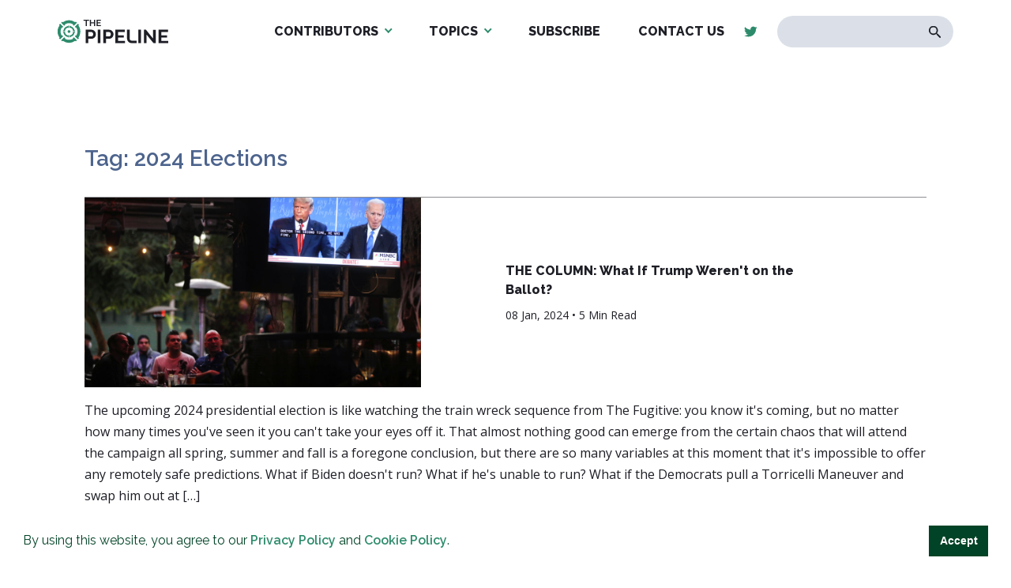

--- FILE ---
content_type: text/html; charset=UTF-8
request_url: https://the-pipeline.org/tag/2024-elections/
body_size: 7013
content:
<!DOCTYPE html>
<html dir="ltr" lang="en-US" prefix="og: https://ogp.me/ns#" >
<head>
<meta charset="UTF-8">
<meta name="viewport" content="width=device-width, initial-scale=1.0">
<!-- WP_HEAD() START -->
<title>2024 elections | The Pipeline</title>
<link rel="preload" as="style" href="https://fonts.googleapis.com/css?family=Open+Sans:100,200,300,400,500,600,700,800,900|Source+Sans+Pro:100,200,300,400,500,600,700,800,900" >
<link rel="stylesheet" href="https://fonts.googleapis.com/css?family=Open+Sans:100,200,300,400,500,600,700,800,900|Source+Sans+Pro:100,200,300,400,500,600,700,800,900">

		<!-- All in One SEO 4.6.6 - aioseo.com -->
		<meta name="robots" content="max-image-preview:large" />
		<meta name="google-site-verification" content="A7F04y_9dbINGahP80EyXXUwwZoBZVpV0C1PTzdnumg" />
		<link rel="canonical" href="https://the-pipeline.org/tag/2024-elections/" />
		<meta name="generator" content="All in One SEO (AIOSEO) 4.6.6" />
		<meta name="google" content="nositelinkssearchbox" />
		<script type="application/ld+json" class="aioseo-schema">
			{"@context":"https:\/\/schema.org","@graph":[{"@type":"BreadcrumbList","@id":"https:\/\/the-pipeline.org\/tag\/2024-elections\/#breadcrumblist","itemListElement":[{"@type":"ListItem","@id":"https:\/\/the-pipeline.org\/#listItem","position":1,"name":"Home","item":"https:\/\/the-pipeline.org\/","nextItem":"https:\/\/the-pipeline.org\/tag\/2024-elections\/#listItem"},{"@type":"ListItem","@id":"https:\/\/the-pipeline.org\/tag\/2024-elections\/#listItem","position":2,"name":"2024 elections","previousItem":"https:\/\/the-pipeline.org\/#listItem"}]},{"@type":"CollectionPage","@id":"https:\/\/the-pipeline.org\/tag\/2024-elections\/#collectionpage","url":"https:\/\/the-pipeline.org\/tag\/2024-elections\/","name":"2024 elections | The Pipeline","inLanguage":"en-US","isPartOf":{"@id":"https:\/\/the-pipeline.org\/#website"},"breadcrumb":{"@id":"https:\/\/the-pipeline.org\/tag\/2024-elections\/#breadcrumblist"}},{"@type":"Organization","@id":"https:\/\/the-pipeline.org\/#organization","name":"The Pipeline","description":"Exposing the Environmentalist Movement","url":"https:\/\/the-pipeline.org\/","logo":{"@type":"ImageObject","url":"https:\/\/the-pipeline.org\/wp-content\/uploads\/2019\/05\/logo-dark.svg","@id":"https:\/\/the-pipeline.org\/tag\/2024-elections\/#organizationLogo","width":231,"height":50},"image":{"@id":"https:\/\/the-pipeline.org\/tag\/2024-elections\/#organizationLogo"}},{"@type":"WebSite","@id":"https:\/\/the-pipeline.org\/#website","url":"https:\/\/the-pipeline.org\/","name":"The Pipeline","description":"Exposing the Environmentalist Movement","inLanguage":"en-US","publisher":{"@id":"https:\/\/the-pipeline.org\/#organization"}}]}
		</script>
		<!-- All in One SEO -->

<link rel="alternate" type="application/rss+xml" title="The Pipeline &raquo; 2024 elections Tag Feed" href="https://the-pipeline.org/tag/2024-elections/feed/" />
<link rel='stylesheet' id='wp-block-library-css' href='https://the-pipeline.org/wp-includes/css/dist/block-library/style.min.css?ver=6.5.5' type='text/css' media='all' />
<style id='safe-svg-svg-icon-style-inline-css' type='text/css'>
.safe-svg-cover{text-align:center}.safe-svg-cover .safe-svg-inside{display:inline-block;max-width:100%}.safe-svg-cover svg{height:100%;max-height:100%;max-width:100%;width:100%}

</style>
<link rel='stylesheet' id='awsm-ead-public-css' href='https://the-pipeline.org/wp-content/plugins/embed-any-document/css/embed-public.min.css?ver=2.7.4' type='text/css' media='all' />
<link rel='stylesheet' id='mpp_gutenberg-css' href='https://the-pipeline.org/wp-content/plugins/metronet-profile-picture/dist/blocks.style.build.css?ver=2.6.2' type='text/css' media='all' />
<style id='classic-theme-styles-inline-css' type='text/css'>
/*! This file is auto-generated */
.wp-block-button__link{color:#fff;background-color:#32373c;border-radius:9999px;box-shadow:none;text-decoration:none;padding:calc(.667em + 2px) calc(1.333em + 2px);font-size:1.125em}.wp-block-file__button{background:#32373c;color:#fff;text-decoration:none}
</style>
<style id='global-styles-inline-css' type='text/css'>
body{--wp--preset--color--black: #000000;--wp--preset--color--cyan-bluish-gray: #abb8c3;--wp--preset--color--white: #ffffff;--wp--preset--color--pale-pink: #f78da7;--wp--preset--color--vivid-red: #cf2e2e;--wp--preset--color--luminous-vivid-orange: #ff6900;--wp--preset--color--luminous-vivid-amber: #fcb900;--wp--preset--color--light-green-cyan: #7bdcb5;--wp--preset--color--vivid-green-cyan: #00d084;--wp--preset--color--pale-cyan-blue: #8ed1fc;--wp--preset--color--vivid-cyan-blue: #0693e3;--wp--preset--color--vivid-purple: #9b51e0;--wp--preset--gradient--vivid-cyan-blue-to-vivid-purple: linear-gradient(135deg,rgba(6,147,227,1) 0%,rgb(155,81,224) 100%);--wp--preset--gradient--light-green-cyan-to-vivid-green-cyan: linear-gradient(135deg,rgb(122,220,180) 0%,rgb(0,208,130) 100%);--wp--preset--gradient--luminous-vivid-amber-to-luminous-vivid-orange: linear-gradient(135deg,rgba(252,185,0,1) 0%,rgba(255,105,0,1) 100%);--wp--preset--gradient--luminous-vivid-orange-to-vivid-red: linear-gradient(135deg,rgba(255,105,0,1) 0%,rgb(207,46,46) 100%);--wp--preset--gradient--very-light-gray-to-cyan-bluish-gray: linear-gradient(135deg,rgb(238,238,238) 0%,rgb(169,184,195) 100%);--wp--preset--gradient--cool-to-warm-spectrum: linear-gradient(135deg,rgb(74,234,220) 0%,rgb(151,120,209) 20%,rgb(207,42,186) 40%,rgb(238,44,130) 60%,rgb(251,105,98) 80%,rgb(254,248,76) 100%);--wp--preset--gradient--blush-light-purple: linear-gradient(135deg,rgb(255,206,236) 0%,rgb(152,150,240) 100%);--wp--preset--gradient--blush-bordeaux: linear-gradient(135deg,rgb(254,205,165) 0%,rgb(254,45,45) 50%,rgb(107,0,62) 100%);--wp--preset--gradient--luminous-dusk: linear-gradient(135deg,rgb(255,203,112) 0%,rgb(199,81,192) 50%,rgb(65,88,208) 100%);--wp--preset--gradient--pale-ocean: linear-gradient(135deg,rgb(255,245,203) 0%,rgb(182,227,212) 50%,rgb(51,167,181) 100%);--wp--preset--gradient--electric-grass: linear-gradient(135deg,rgb(202,248,128) 0%,rgb(113,206,126) 100%);--wp--preset--gradient--midnight: linear-gradient(135deg,rgb(2,3,129) 0%,rgb(40,116,252) 100%);--wp--preset--font-size--small: 13px;--wp--preset--font-size--medium: 20px;--wp--preset--font-size--large: 36px;--wp--preset--font-size--x-large: 42px;--wp--preset--spacing--20: 0.44rem;--wp--preset--spacing--30: 0.67rem;--wp--preset--spacing--40: 1rem;--wp--preset--spacing--50: 1.5rem;--wp--preset--spacing--60: 2.25rem;--wp--preset--spacing--70: 3.38rem;--wp--preset--spacing--80: 5.06rem;--wp--preset--shadow--natural: 6px 6px 9px rgba(0, 0, 0, 0.2);--wp--preset--shadow--deep: 12px 12px 50px rgba(0, 0, 0, 0.4);--wp--preset--shadow--sharp: 6px 6px 0px rgba(0, 0, 0, 0.2);--wp--preset--shadow--outlined: 6px 6px 0px -3px rgba(255, 255, 255, 1), 6px 6px rgba(0, 0, 0, 1);--wp--preset--shadow--crisp: 6px 6px 0px rgba(0, 0, 0, 1);}:where(.is-layout-flex){gap: 0.5em;}:where(.is-layout-grid){gap: 0.5em;}body .is-layout-flex{display: flex;}body .is-layout-flex{flex-wrap: wrap;align-items: center;}body .is-layout-flex > *{margin: 0;}body .is-layout-grid{display: grid;}body .is-layout-grid > *{margin: 0;}:where(.wp-block-columns.is-layout-flex){gap: 2em;}:where(.wp-block-columns.is-layout-grid){gap: 2em;}:where(.wp-block-post-template.is-layout-flex){gap: 1.25em;}:where(.wp-block-post-template.is-layout-grid){gap: 1.25em;}.has-black-color{color: var(--wp--preset--color--black) !important;}.has-cyan-bluish-gray-color{color: var(--wp--preset--color--cyan-bluish-gray) !important;}.has-white-color{color: var(--wp--preset--color--white) !important;}.has-pale-pink-color{color: var(--wp--preset--color--pale-pink) !important;}.has-vivid-red-color{color: var(--wp--preset--color--vivid-red) !important;}.has-luminous-vivid-orange-color{color: var(--wp--preset--color--luminous-vivid-orange) !important;}.has-luminous-vivid-amber-color{color: var(--wp--preset--color--luminous-vivid-amber) !important;}.has-light-green-cyan-color{color: var(--wp--preset--color--light-green-cyan) !important;}.has-vivid-green-cyan-color{color: var(--wp--preset--color--vivid-green-cyan) !important;}.has-pale-cyan-blue-color{color: var(--wp--preset--color--pale-cyan-blue) !important;}.has-vivid-cyan-blue-color{color: var(--wp--preset--color--vivid-cyan-blue) !important;}.has-vivid-purple-color{color: var(--wp--preset--color--vivid-purple) !important;}.has-black-background-color{background-color: var(--wp--preset--color--black) !important;}.has-cyan-bluish-gray-background-color{background-color: var(--wp--preset--color--cyan-bluish-gray) !important;}.has-white-background-color{background-color: var(--wp--preset--color--white) !important;}.has-pale-pink-background-color{background-color: var(--wp--preset--color--pale-pink) !important;}.has-vivid-red-background-color{background-color: var(--wp--preset--color--vivid-red) !important;}.has-luminous-vivid-orange-background-color{background-color: var(--wp--preset--color--luminous-vivid-orange) !important;}.has-luminous-vivid-amber-background-color{background-color: var(--wp--preset--color--luminous-vivid-amber) !important;}.has-light-green-cyan-background-color{background-color: var(--wp--preset--color--light-green-cyan) !important;}.has-vivid-green-cyan-background-color{background-color: var(--wp--preset--color--vivid-green-cyan) !important;}.has-pale-cyan-blue-background-color{background-color: var(--wp--preset--color--pale-cyan-blue) !important;}.has-vivid-cyan-blue-background-color{background-color: var(--wp--preset--color--vivid-cyan-blue) !important;}.has-vivid-purple-background-color{background-color: var(--wp--preset--color--vivid-purple) !important;}.has-black-border-color{border-color: var(--wp--preset--color--black) !important;}.has-cyan-bluish-gray-border-color{border-color: var(--wp--preset--color--cyan-bluish-gray) !important;}.has-white-border-color{border-color: var(--wp--preset--color--white) !important;}.has-pale-pink-border-color{border-color: var(--wp--preset--color--pale-pink) !important;}.has-vivid-red-border-color{border-color: var(--wp--preset--color--vivid-red) !important;}.has-luminous-vivid-orange-border-color{border-color: var(--wp--preset--color--luminous-vivid-orange) !important;}.has-luminous-vivid-amber-border-color{border-color: var(--wp--preset--color--luminous-vivid-amber) !important;}.has-light-green-cyan-border-color{border-color: var(--wp--preset--color--light-green-cyan) !important;}.has-vivid-green-cyan-border-color{border-color: var(--wp--preset--color--vivid-green-cyan) !important;}.has-pale-cyan-blue-border-color{border-color: var(--wp--preset--color--pale-cyan-blue) !important;}.has-vivid-cyan-blue-border-color{border-color: var(--wp--preset--color--vivid-cyan-blue) !important;}.has-vivid-purple-border-color{border-color: var(--wp--preset--color--vivid-purple) !important;}.has-vivid-cyan-blue-to-vivid-purple-gradient-background{background: var(--wp--preset--gradient--vivid-cyan-blue-to-vivid-purple) !important;}.has-light-green-cyan-to-vivid-green-cyan-gradient-background{background: var(--wp--preset--gradient--light-green-cyan-to-vivid-green-cyan) !important;}.has-luminous-vivid-amber-to-luminous-vivid-orange-gradient-background{background: var(--wp--preset--gradient--luminous-vivid-amber-to-luminous-vivid-orange) !important;}.has-luminous-vivid-orange-to-vivid-red-gradient-background{background: var(--wp--preset--gradient--luminous-vivid-orange-to-vivid-red) !important;}.has-very-light-gray-to-cyan-bluish-gray-gradient-background{background: var(--wp--preset--gradient--very-light-gray-to-cyan-bluish-gray) !important;}.has-cool-to-warm-spectrum-gradient-background{background: var(--wp--preset--gradient--cool-to-warm-spectrum) !important;}.has-blush-light-purple-gradient-background{background: var(--wp--preset--gradient--blush-light-purple) !important;}.has-blush-bordeaux-gradient-background{background: var(--wp--preset--gradient--blush-bordeaux) !important;}.has-luminous-dusk-gradient-background{background: var(--wp--preset--gradient--luminous-dusk) !important;}.has-pale-ocean-gradient-background{background: var(--wp--preset--gradient--pale-ocean) !important;}.has-electric-grass-gradient-background{background: var(--wp--preset--gradient--electric-grass) !important;}.has-midnight-gradient-background{background: var(--wp--preset--gradient--midnight) !important;}.has-small-font-size{font-size: var(--wp--preset--font-size--small) !important;}.has-medium-font-size{font-size: var(--wp--preset--font-size--medium) !important;}.has-large-font-size{font-size: var(--wp--preset--font-size--large) !important;}.has-x-large-font-size{font-size: var(--wp--preset--font-size--x-large) !important;}
.wp-block-navigation a:where(:not(.wp-element-button)){color: inherit;}
:where(.wp-block-post-template.is-layout-flex){gap: 1.25em;}:where(.wp-block-post-template.is-layout-grid){gap: 1.25em;}
:where(.wp-block-columns.is-layout-flex){gap: 2em;}:where(.wp-block-columns.is-layout-grid){gap: 2em;}
.wp-block-pullquote{font-size: 1.5em;line-height: 1.6;}
</style>
<link rel='stylesheet' id='oxygen-css' href='https://the-pipeline.org/wp-content/plugins/oxygen/component-framework/oxygen.css?ver=4.3' type='text/css' media='all' />
<link rel='stylesheet' id='main_css-css' href='https://the-pipeline.org/wp-content/plugins/nitrogen/assets/style.css?ver=1614884321' type='text/css' media='all' />
<link rel='stylesheet' id='lightgallery-css-css' href='https://the-pipeline.org/wp-content/plugins/nitrogen/assets/js/vendor/lightgallery/css/lightgallery.css?ver=6.5.5' type='text/css' media='all' />
<script type="text/javascript" src="https://the-pipeline.org/wp-includes/js/jquery/jquery.min.js?ver=3.7.1" id="jquery-core-js"></script>
<link rel="https://api.w.org/" href="https://the-pipeline.org/wp-json/" /><link rel="alternate" type="application/json" href="https://the-pipeline.org/wp-json/wp/v2/tags/1511" /><link rel="EditURI" type="application/rsd+xml" title="RSD" href="https://the-pipeline.org/xmlrpc.php?rsd" />
<meta name="generator" content="WordPress 6.5.5" />

<link rel="stylesheet" type="text/css" href="//cdnjs.cloudflare.com/ajax/libs/cookieconsent2/3.1.0/cookieconsent.min.css" />
<script src="//cdnjs.cloudflare.com/ajax/libs/cookieconsent2/3.1.0/cookieconsent.min.js"></script>
<script>
window.addEventListener("load", function(){
window.cookieconsent.initialise({
  "palette": {
    "popup": {
      "background": "#ffffff",
      "text": "#014326"
    },
    "button": {
      "background": "#014326",
      "text": "#ffffff",
    }
  },
  "showLink": false,
  "content": {
    "message": "By using this website, you agree to our <a href=\"/privacy-policy/\" target=\"_blank\">Privacy Policy</a> and <a href=\"/cookie-policy/\" target=\"_blank\">Cookie Policy</a>.",
          "dismiss": "Accept"
  }
})});
</script><meta name="cronrate" content=""/>
<!-- Global site tag (gtag.js) - Google Analytics -->
<script async src="https://www.googletagmanager.com/gtag/js?id=UA-143516808-1"></script>
<script>
  window.dataLayer = window.dataLayer || [];
  function gtag(){dataLayer.push(arguments);}
  gtag('js', new Date());

  gtag('config', 'UA-143516808-1');
</script><link rel="icon" href="https://the-pipeline.org/wp-content/uploads/2019/05/The-Pipeline-Favicon-web-500x500--48x48.png" sizes="32x32" />
<link rel="icon" href="https://the-pipeline.org/wp-content/uploads/2019/05/The-Pipeline-Favicon-web-500x500--300x300.png" sizes="192x192" />
<link rel="apple-touch-icon" href="https://the-pipeline.org/wp-content/uploads/2019/05/The-Pipeline-Favicon-web-500x500--300x300.png" />
<meta name="msapplication-TileImage" content="https://the-pipeline.org/wp-content/uploads/2019/05/The-Pipeline-Favicon-web-500x500--300x300.png" />
<link rel='stylesheet' id='oxygen-cache-10-css' href='//the-pipeline.org/wp-content/uploads/oxygen/css/10.css?cache=1684531600&#038;ver=6.5.5' type='text/css' media='all' />
<link rel='stylesheet' id='oxygen-cache-11-css' href='//the-pipeline.org/wp-content/uploads/oxygen/css/11.css?cache=1684531600&#038;ver=6.5.5' type='text/css' media='all' />
<link rel='stylesheet' id='oxygen-universal-styles-css' href='//the-pipeline.org/wp-content/uploads/oxygen/css/universal.css?cache=1687553150&#038;ver=6.5.5' type='text/css' media='all' />
<!-- END OF WP_HEAD() -->
</head>
<body class="archive tag tag-2024-elections tag-1511  wp-embed-responsive oxygen-body" >




						<header id="section-2-11" class=" ct-section" ><div class="ct-section-inner-wrap"><div id="new_columns-4-11" class="ct-new-columns" ><div id="div_block-5-11" class="ct-div-block" ><a id="link-9-11" class="ct-link" href="https://the-pipeline.org/home/" target="_self"  ><img  id="image-8-11" alt="" src="https://the-pipeline.org/wp-content/uploads/2019/05/logo-dark.svg" class="ct-image"/></a></div><div id="div_block-6-11" class="ct-div-block" ><nav id="_nav_menu-7-11" class="oxy-nav-menu oxy-nav-menu-dropdowns oxy-nav-menu-dropdown-arrow" ><div class='oxy-menu-toggle'><div class='oxy-nav-menu-hamburger-wrap'><div class='oxy-nav-menu-hamburger'><div class='oxy-nav-menu-hamburger-line'></div><div class='oxy-nav-menu-hamburger-line'></div><div class='oxy-nav-menu-hamburger-line'></div></div></div></div><div class="menu-main-menu-container"><ul id="menu-main-menu" class="oxy-nav-menu-list"><li id="menu-item-102" class="menu-item menu-item-type-post_type menu-item-object-page menu-item-has-children menu-item-102"><a href="https://the-pipeline.org/authors/">Contributors</a>
<ul class="sub-menu">
	<li id="menu-item-104" class="menu-item menu-item-type-custom menu-item-object-custom menu-item-104"><a href="/author/michael-walsh/">Michael Walsh</a></li>
	<li id="menu-item-103" class="menu-item menu-item-type-custom menu-item-object-custom menu-item-103"><a href="/author/johnosullivan/">John O'Sullivan</a></li>
	<li id="menu-item-1435" class="menu-item menu-item-type-custom menu-item-object-custom menu-item-1435"><a href="/author/fsullivan">Tom Finnerty</a></li>
	<li id="menu-item-3554" class="menu-item menu-item-type-custom menu-item-object-custom menu-item-3554"><a href="/author/alexander-scipio/">David Cavena</a></li>
	<li id="menu-item-5559" class="menu-item menu-item-type-custom menu-item-object-custom menu-item-5559"><a href="https://the-pipeline.org/author/jack-dunphy/">Jack Dunphy</a></li>
	<li id="menu-item-1545" class="menu-item menu-item-type-custom menu-item-object-custom menu-item-1545"><a href="/author/clarice-feldman/">Clarice Feldman</a></li>
	<li id="menu-item-9890" class="menu-item menu-item-type-custom menu-item-object-custom menu-item-9890"><a href="https://the-pipeline.org/author/richard-fernandez/">Richard Fernandez</a></li>
	<li id="menu-item-11959" class="menu-item menu-item-type-custom menu-item-object-custom menu-item-11959"><a href="https://the-pipeline.org/author/steven-hayward/">Steven F. Hayward</a></li>
	<li id="menu-item-1547" class="menu-item menu-item-type-custom menu-item-object-custom menu-item-1547"><a href="/author/jenny-kennedy/">Jenny Kennedy</a></li>
	<li id="menu-item-18808" class="menu-item menu-item-type-custom menu-item-object-custom menu-item-18808"><a href="https://the-pipeline.org/author/elizabeth-nickson/">Elizabeth Nickson</a></li>
	<li id="menu-item-1548" class="menu-item menu-item-type-custom menu-item-object-custom menu-item-1548"><a href="/author/joan-sammon/">Joan Sammon</a></li>
	<li id="menu-item-4348" class="menu-item menu-item-type-custom menu-item-object-custom menu-item-4348"><a href="https://the-pipeline.org/author/peter-smith/">Peter Smith</a></li>
	<li id="menu-item-24410" class="menu-item menu-item-type-custom menu-item-object-custom menu-item-24410"><a href="https://the-pipeline.org/author/buck-throckmorton/">Buck Throckmorton</a></li>
	<li id="menu-item-3268" class="menu-item menu-item-type-custom menu-item-object-custom menu-item-3268"><a href="/author/rich-trzupek/">Rich Trzupek</a></li>
</ul>
</li>
<li id="menu-item-20441" class="menu-item menu-item-type-custom menu-item-object-custom menu-item-has-children menu-item-20441"><a href="#">Topics</a>
<ul class="sub-menu">
	<li id="menu-item-20444" class="menu-item menu-item-type-custom menu-item-object-custom menu-item-20444"><a href="https://the-pipeline.org/tag/against-the-great-reset/">Against the Great Reset</a></li>
	<li id="menu-item-20443" class="menu-item menu-item-type-custom menu-item-object-custom menu-item-20443"><a href="https://the-pipeline.org/tag/climate-change/">Climate Change</a></li>
	<li id="menu-item-20445" class="menu-item menu-item-type-custom menu-item-object-custom menu-item-20445"><a href="https://the-pipeline.org/tag/environmentalism/">Environmentalism</a></li>
	<li id="menu-item-20446" class="menu-item menu-item-type-custom menu-item-object-custom menu-item-20446"><a href="https://the-pipeline.org/tag/electric-vehicles/">Electric Vehicles</a></li>
	<li id="menu-item-20447" class="menu-item menu-item-type-custom menu-item-object-custom menu-item-20447"><a href="https://the-pipeline.org/tag/energy/">Energy</a></li>
	<li id="menu-item-20448" class="menu-item menu-item-type-custom menu-item-object-custom menu-item-20448"><a href="https://the-pipeline.org/tag/fossil-fuels/">Fossil Fuels</a></li>
	<li id="menu-item-20449" class="menu-item menu-item-type-custom menu-item-object-custom menu-item-20449"><a href="https://the-pipeline.org/tag/net-zero/">Net-Zero</a></li>
	<li id="menu-item-20450" class="menu-item menu-item-type-custom menu-item-object-custom menu-item-20450"><a href="https://the-pipeline.org/tag/covid-19/">COVID-19</a></li>
	<li id="menu-item-20451" class="menu-item menu-item-type-custom menu-item-object-custom menu-item-20451"><a href="https://the-pipeline.org/tag/wind-and-solar/">Wind and Solar</a></li>
</ul>
</li>
<li id="menu-item-12298" class="menu-item menu-item-type-custom menu-item-object-custom menu-item-12298"><a target="_blank" rel="noopener" href="https://thisweekatthepipeline.substack.com/">Subscribe</a></li>
<li id="menu-item-26" class="menu-item menu-item-type-post_type menu-item-object-page menu-item-26"><a href="https://the-pipeline.org/contact-us/">Contact Us</a></li>
</ul></div></nav><div id="div_block-10-11" class="ct-div-block" ><a id="link-12-11" class="ct-link" href="#" target="_self"  ><div id="fancy_icon-11-11" class="ct-fancy-icon" ><svg id="svg-fancy_icon-11-11"><use xlink:href="#FontAwesomeicon-facebook-official"></use></svg></div></a><a id="link-13-11" class="ct-link" href="https://twitter.com/_ThePipeline_" target="_self"  ><div id="fancy_icon-14-11" class="ct-fancy-icon" ><svg id="svg-fancy_icon-14-11"><use xlink:href="#FontAwesomeicon-twitter"></use></svg></div></a></div>
                <div id="_search_form-15-11" class="oxy-search-form" >
                <form role="search" method="get" id="searchform" class="searchform" action="https://the-pipeline.org/" >
    <div><label class="screen-reader-text" for="s">Search for:</label>
    <input type="text" value="" name="s" id="s" />
    <button type="submit" id="searchsubmit" value="Search"><img src="/wp-content/uploads/2019/05/search-icon.svg" alt="Search Icon"></button>
    </div>
    </form>                </div>
        
        <div id="code_block-20-11" class="ct-code-block mobile-btn" ><div class="mobile-button">
	<span>Menu</span>
	<div class="bars">
		<div></div>
		<div></div>
		<div></div>
	</div>
</div></div></div></div><div id="code_block-21-11" class="ct-code-block" ><div class="progress-container">
    <div class="progress-bar" id="myBar"></div>
  </div> </div><div id="code_block-22-11" class="ct-code-block" ><style>
  #link-12-11,
  #link-20-10,
  #link-22-15 {
    display: none;
  }
</style></div></div></header><div id="div_block-16-11" class="ct-div-block mobile-menu" ><div id="code_block-17-11" class="ct-code-block" ><div class="menu-col">
	<div class="menu-mobile-menu-container"><ul id="menu-mobile-menu" class="menu"><li id="menu-item-105" class="menu-item menu-item-type-post_type menu-item-object-page menu-item-home menu-item-105"><a href="https://the-pipeline.org/">Home</a></li>
<li id="menu-item-96" class="menu-item menu-item-type-post_type menu-item-object-page menu-item-96"><a href="https://the-pipeline.org/featured-articles/">News</a></li>
<li id="menu-item-12299" class="menu-item menu-item-type-custom menu-item-object-custom menu-item-12299"><a href="https://thisweekatthepipeline.substack.com/">Subscribe</a></li>
<li id="menu-item-98" class="menu-item menu-item-type-post_type menu-item-object-page menu-item-98"><a href="https://the-pipeline.org/contact-us/">Contact Us</a></li>
</ul></div></div>
<div class="menu-col">
	<div class="menu-footer-authors-container"><ul id="menu-footer-authors" class="menu"><li id="menu-item-32" class="menu-item menu-item-type-post_type menu-item-object-page menu-item-has-children menu-item-32"><a href="https://the-pipeline.org/authors/">Authors</a>
<ul class="sub-menu">
	<li id="menu-item-51" class="menu-item menu-item-type-custom menu-item-object-custom menu-item-51"><a href="/author/michael-walsh">Michael Walsh</a></li>
	<li id="menu-item-50" class="menu-item menu-item-type-custom menu-item-object-custom menu-item-50"><a href="/author/johnosullivan">John O'Sullivan</a></li>
	<li id="menu-item-3269" class="menu-item menu-item-type-custom menu-item-object-custom menu-item-3269"><a href="/author/fsullivan/">Tom Finnerty</a></li>
</ul>
</li>
</ul></div></div>
<div class="menu-col">
	<div  class="menu-col-inner">
		<a id="link-16-10" class="ct-link" href="#" target="_self">
			<div id="fancy_icon-15-10" class="ct-fancy-icon">
				<svg id="svg-fancy_icon-15-10">
					<use xlink:href="#FontAwesomeicon-facebook-official"></use>
				</svg>
			</div>
		</a>
		<a id="link-17-10" class="ct-link" href="#" target="_self">
			<div id="fancy_icon-18-10" class="ct-fancy-icon">
				<svg id="svg-fancy_icon-18-10">
					<use xlink:href="#FontAwesomeicon-twitter"></use>
				</svg>
			</div>
		</a>
	</div>
</div>
<div class="menu-col about">
	<div class="menu-col-inner">
       <h3><a href="/mission-statement-for-the-pipeline/">About Us</a></h3>
		<p>THE PIPELINE is dedicated to exposing the Environmentalist Movement's undermining of freedom and prosperity across the Anglosphere and beyond.</p>
	</div>
</div></div></div><section id="section-2-20422" class=" ct-section lrg-gutters bottom top" ><div class="ct-section-inner-wrap"><div id="code_block-4-20422" class="ct-code-block blog" >
<h1>Tag: 2024 Elections</h1><br />
<div id="ajax-load-more" class="ajax-load-more-wrap default"  data-alm-id="" data-canonical-url="https://the-pipeline.org/tag/2024-elections/" data-slug="2024-elections" data-post-id="1511"  data-localized="ajax_load_more_vars" data-alm-object="ajax_load_more"><ul aria-live="polite" aria-atomic="true" class="alm-listing alm-ajax" data-container-type="ul" data-loading-style="default" data-repeater="default" data-post-type="post" data-tag="2024-elections" data-order="DESC" data-orderby="date" data-offset="0" data-posts-per-page="4" data-scroll="false" data-button-label="View More" data-button-loading-label="Loading More"></ul><div class="alm-btn-wrap" data-rel="ajax-load-more"><button class="alm-load-more-btn more " type="button">View More</button></div></div></div></div></section><footer id="section-2-10" class=" ct-section" ><div class="ct-section-inner-wrap"><div id="new_columns-4-10" class="ct-new-columns" ><div id="div_block-5-10" class="ct-div-block" ><a id="link-10-10" class="ct-link" href="https://the-pipeline.org/home/" target="_self"  ><img  id="image-9-10" alt="" src="https://the-pipeline.org/wp-content/uploads/2019/05/logo-white.svg" class="ct-image"/></a><div id="div_block-19-10" class="ct-div-block" ><a id="link-20-10" class="ct-link" href="#" target="_self"  ><div id="fancy_icon-21-10" class="ct-fancy-icon" ><svg id="svg-fancy_icon-21-10"><use xlink:href="#FontAwesomeicon-facebook-official"></use></svg></div></a><a id="link-22-10" class="ct-link" href="https://twitter.com/_ThePipeline_" target="_self"  ><div id="fancy_icon-23-10" class="ct-fancy-icon" ><svg id="svg-fancy_icon-23-10"><use xlink:href="#FontAwesomeicon-twitter"></use></svg></div></a></div></div><div id="div_block-6-10" class="ct-div-block" ><nav id="_nav_menu-11-10" class="oxy-nav-menu oxy-nav-menu-dropdowns oxy-nav-menu-dropdown-arrow oxy-nav-menu-vertical" ><div class='oxy-menu-toggle'><div class='oxy-nav-menu-hamburger-wrap'><div class='oxy-nav-menu-hamburger'><div class='oxy-nav-menu-hamburger-line'></div><div class='oxy-nav-menu-hamburger-line'></div><div class='oxy-nav-menu-hamburger-line'></div></div></div></div><div class="menu-footer-menu-container"><ul id="menu-footer-menu" class="oxy-nav-menu-list"><li id="menu-item-31" class="menu-item menu-item-type-post_type menu-item-object-page menu-item-home menu-item-31"><a href="https://the-pipeline.org/">Home</a></li>
<li id="menu-item-28" class="menu-item menu-item-type-post_type menu-item-object-page menu-item-28"><a href="https://the-pipeline.org/featured-articles/">Featured Articles</a></li>
<li id="menu-item-30" class="menu-item menu-item-type-post_type menu-item-object-page menu-item-30"><a href="https://the-pipeline.org/contact-us/">Contact Us</a></li>
</ul></div></nav></div><div id="div_block-7-10" class="ct-div-block" ><nav id="_nav_menu-12-10" class="oxy-nav-menu oxy-nav-menu-dropdowns oxy-nav-menu-dropdown-arrow oxy-nav-menu-vertical" ><div class='oxy-menu-toggle'><div class='oxy-nav-menu-hamburger-wrap'><div class='oxy-nav-menu-hamburger'><div class='oxy-nav-menu-hamburger-line'></div><div class='oxy-nav-menu-hamburger-line'></div><div class='oxy-nav-menu-hamburger-line'></div></div></div></div><div class="menu-footer-authors-container"><ul id="menu-footer-authors-1" class="oxy-nav-menu-list"><li class="menu-item menu-item-type-post_type menu-item-object-page menu-item-has-children menu-item-32"><a href="https://the-pipeline.org/authors/">Authors</a>
<ul class="sub-menu">
	<li class="menu-item menu-item-type-custom menu-item-object-custom menu-item-51"><a href="/author/michael-walsh">Michael Walsh</a></li>
	<li class="menu-item menu-item-type-custom menu-item-object-custom menu-item-50"><a href="/author/johnosullivan">John O'Sullivan</a></li>
	<li class="menu-item menu-item-type-custom menu-item-object-custom menu-item-3269"><a href="/author/fsullivan/">Tom Finnerty</a></li>
</ul>
</li>
</ul></div></nav><div id="div_block-14-10" class="ct-div-block" ><a id="link-16-10" class="ct-link" href="#" target="_self"  ><div id="fancy_icon-15-10" class="ct-fancy-icon" ><svg id="svg-fancy_icon-15-10"><use xlink:href="#FontAwesomeicon-facebook-official"></use></svg></div></a><a id="link-17-10" class="ct-link" href="#" target="_self"  ><div id="fancy_icon-18-10" class="ct-fancy-icon" ><svg id="svg-fancy_icon-18-10"><use xlink:href="#FontAwesomeicon-twitter"></use></svg></div></a></div></div><div id="div_block-8-10" class="ct-div-block" ><div id="_rich_text-13-10" class="oxy-rich-text" ><h3><a href="/mission-statement-for-the-pipeline/">ABOUT US</a></h3><p>THE PIPELINE is dedicated to exposing the Environmentalist Movement's undermining of freedom and prosperity across the Anglosphere and beyond.</p></div></div></div></div></footer>	<!-- WP_FOOTER -->
<style>.ct-FontAwesomeicon-twitter{width:0.9375em}</style>
<style>.ct-FontAwesomeicon-facebook-official{width:0.84375em}</style>
<?xml version="1.0"?><svg xmlns="http://www.w3.org/2000/svg" xmlns:xlink="http://www.w3.org/1999/xlink" style="position: absolute; width: 0; height: 0; overflow: hidden;" version="1.1"><defs><symbol id="FontAwesomeicon-twitter" viewBox="0 0 30 32"><title>twitter</title><path class="path1" d="M28.929 7.286q-1.196 1.75-2.893 2.982 0.018 0.25 0.018 0.75 0 2.321-0.679 4.634t-2.063 4.437-3.295 3.759-4.607 2.607-5.768 0.973q-4.839 0-8.857-2.589 0.625 0.071 1.393 0.071 4.018 0 7.161-2.464-1.875-0.036-3.357-1.152t-2.036-2.848q0.589 0.089 1.089 0.089 0.768 0 1.518-0.196-2-0.411-3.313-1.991t-1.313-3.67v-0.071q1.214 0.679 2.607 0.732-1.179-0.786-1.875-2.054t-0.696-2.75q0-1.571 0.786-2.911 2.161 2.661 5.259 4.259t6.634 1.777q-0.143-0.679-0.143-1.321 0-2.393 1.688-4.080t4.080-1.688q2.5 0 4.214 1.821 1.946-0.375 3.661-1.393-0.661 2.054-2.536 3.179 1.661-0.179 3.321-0.893z"/></symbol><symbol id="FontAwesomeicon-facebook-official" viewBox="0 0 27 32"><title>facebook-official</title><path class="path1" d="M25.911 2.286q0.625 0 1.071 0.446t0.446 1.071v24.393q0 0.625-0.446 1.071t-1.071 0.446h-6.982v-10.625h3.554l0.536-4.143h-4.089v-2.643q0-1 0.42-1.5t1.634-0.5l2.179-0.018v-3.696q-1.125-0.161-3.179-0.161-2.429 0-3.884 1.429t-1.455 4.036v3.054h-3.571v4.143h3.571v10.625h-13.125q-0.625 0-1.071-0.446t-0.446-1.071v-24.393q0-0.625 0.446-1.071t1.071-0.446h24.393z"/></symbol></defs></svg>
		<script type="text/javascript">
			jQuery(document).ready(function() {
				jQuery('body').on('click', '.oxy-menu-toggle', function() {
					jQuery(this).parent('.oxy-nav-menu').toggleClass('oxy-nav-menu-open');
					jQuery('body').toggleClass('oxy-nav-menu-prevent-overflow');
					jQuery('html').toggleClass('oxy-nav-menu-prevent-overflow');
				});
				var selector = '.oxy-nav-menu-open .menu-item a[href*="#"]';
				jQuery('body').on('click', selector, function(){
					jQuery('.oxy-nav-menu-open').removeClass('oxy-nav-menu-open');
					jQuery('body').removeClass('oxy-nav-menu-prevent-overflow');
					jQuery('html').removeClass('oxy-nav-menu-prevent-overflow');
					jQuery(this).click();
				});
			});
		</script>

	<script type="text/javascript" id="ajax_load_more_vars">var ajax_load_more_vars = {"id":"ajax-load-more","script":"ajax_load_more_vars"}</script><script type="text/javascript" src="https://the-pipeline.org/wp-content/plugins/embed-any-document/js/pdfobject.min.js?ver=2.7.4" id="awsm-ead-pdf-object-js"></script>
<script type="text/javascript" id="awsm-ead-public-js-extra">
/* <![CDATA[ */
var eadPublic = [];
/* ]]> */
</script>
<script type="text/javascript" src="https://the-pipeline.org/wp-content/plugins/embed-any-document/js/embed-public.min.js?ver=2.7.4" id="awsm-ead-public-js"></script>
<script type="text/javascript" src="https://the-pipeline.org/wp-content/plugins/metronet-profile-picture/js/mpp-frontend.js?ver=2.6.2" id="mpp_gutenberg_tabs-js"></script>
<script type="text/javascript" src="https://the-pipeline.org/wp-content/plugins/nitrogen/assets/js/lb_custom.js?ver=1614884321" id="lb_custom-js-js"></script>
<script type="text/javascript" src="https://the-pipeline.org/wp-content/themes/twentynineteen../../../plugins/nitrogen/assets/js/slick.min.js?ver=1.0" id="slick-js-js"></script>
<script type="text/javascript" src="https://the-pipeline.org/wp-content/themes/twentynineteen../../../plugins/nitrogen/assets/js/vendor/lightgallery/js/lightgallery.min.js?ver=1.0" id="lightgallery-js-js"></script>
<script type="text/javascript" src="https://the-pipeline.org/wp-content/themes/twentynineteen../../../plugins/nitrogen/assets/js/vendor/lightgallery/js/lg-share.min.js?ver=1.0" id="lightgallery-share-js-js"></script>
<script type="text/javascript" src="https://the-pipeline.org/wp-content/themes/twentynineteen../../../plugins/nitrogen/assets/js/vendor/lightgallery/js/lg-zoom.min.js?ver=1.0" id="lightgallery-zoom-js-js"></script>
<script type="text/javascript" id="ajax-load-more-js-extra">
/* <![CDATA[ */
var alm_localize = {"pluginurl":"https:\/\/the-pipeline.org\/wp-content\/plugins\/ajax-load-more","version":"7.1.2","adminurl":"https:\/\/the-pipeline.org\/wp-admin\/","ajaxurl":"https:\/\/the-pipeline.org\/wp-admin\/admin-ajax.php","alm_nonce":"700a7ba5c3","rest_api_url":"","rest_api":"https:\/\/the-pipeline.org\/wp-json\/","rest_nonce":"c59ba205f6","trailing_slash":"true","is_front_page":"false","retain_querystring":"1","speed":"250","results_text":"Viewing {post_count} of {total_posts} results.","no_results_text":"No results found.","alm_debug":"","a11y_focus":"1","site_title":"The Pipeline","site_tagline":"Exposing the Environmentalist Movement","button_label":"Load More"};
/* ]]> */
</script>
<script type="text/javascript" src="https://the-pipeline.org/wp-content/plugins/ajax-load-more/build/frontend/ajax-load-more.min.js?ver=7.1.2" id="ajax-load-more-js"></script>
<script type="text/javascript" id="ct-footer-js"></script><!-- /WP_FOOTER --> 
</body>
</html>


--- FILE ---
content_type: image/svg+xml
request_url: https://the-pipeline.org/wp-content/uploads/2019/05/green-arrow-down.svg
body_size: -401
content:
<?xml version="1.0" encoding="UTF-8"?> <svg xmlns="http://www.w3.org/2000/svg" width="12.826" height="7.374" viewBox="0 0 12.826 7.374"><path id="Path_3567" data-name="Path 3567" d="M-3421.2-3857l4.6,5-4.6,5" transform="translate(-3845.586 3422.614) rotate(90)" fill="none" stroke="#2d8b6b" stroke-linecap="square" stroke-width="2"></path></svg> 

--- FILE ---
content_type: image/svg+xml
request_url: https://the-pipeline.org/wp-content/uploads/2019/05/logo-white.svg
body_size: 1054
content:
<?xml version="1.0" encoding="UTF-8"?> <svg xmlns="http://www.w3.org/2000/svg" width="185.228" height="40" viewBox="0 0 185.228 40"><g id="Group_2818" data-name="Group 2818" transform="translate(-227.22 -233.498)"><g id="Group_2814" data-name="Group 2814" transform="translate(270.677 233.498)"><g id="Group_2812" data-name="Group 2812" transform="translate(3.447 16.939)"><path id="Path_22122" data-name="Path 22122" d="M416.012,324.739v-23.06h9.776a6.55,6.55,0,0,1,2.939.665,7.612,7.612,0,0,1,2.322,1.754,8.284,8.284,0,0,1,1.527,2.469,7.434,7.434,0,0,1,.552,2.777,8.013,8.013,0,0,1-.52,2.842,7.894,7.894,0,0,1-1.461,2.452,7.2,7.2,0,0,1-2.274,1.722,6.583,6.583,0,0,1-2.923.65h-5.456v7.729Zm4.482-11.66h5.2a2.566,2.566,0,0,0,2.062-1.007,4.166,4.166,0,0,0,.828-2.728,4.494,4.494,0,0,0-.26-1.575,3.831,3.831,0,0,0-.682-1.185,2.723,2.723,0,0,0-.991-.731,2.908,2.908,0,0,0-1.153-.243h-5Z" transform="translate(-416.012 -301.679)" fill="#dbe0e8"></path><path id="Path_22123" data-name="Path 22123" d="M497.455,324.739v-23.06h4.482v23.06Z" transform="translate(-477.221 -301.679)" fill="#dbe0e8"></path><path id="Path_22124" data-name="Path 22124" d="M534.842,324.739v-23.06h9.776a6.55,6.55,0,0,1,2.939.665,7.612,7.612,0,0,1,2.322,1.754,8.284,8.284,0,0,1,1.527,2.469,7.433,7.433,0,0,1,.552,2.777,8.013,8.013,0,0,1-.52,2.842,7.894,7.894,0,0,1-1.461,2.452,7.2,7.2,0,0,1-2.274,1.722,6.583,6.583,0,0,1-2.923.65h-5.456v7.729Zm4.482-11.66h5.2a2.566,2.566,0,0,0,2.062-1.007,4.166,4.166,0,0,0,.828-2.728,4.494,4.494,0,0,0-.26-1.575,3.828,3.828,0,0,0-.682-1.185,2.723,2.723,0,0,0-.991-.731,2.908,2.908,0,0,0-1.153-.243h-5Z" transform="translate(-505.32 -301.679)" fill="#dbe0e8"></path><path id="Path_22125" data-name="Path 22125" d="M632.3,320.808v3.93H616.285v-23.06H632v3.93H620.767v5.554h9.711V314.8h-9.711v6.009Z" transform="translate(-566.529 -301.679)" fill="#dbe0e8"></path><path id="Path_22126" data-name="Path 22126" d="M771.2,324.739v-23.06h4.482v23.06Z" transform="translate(-682.954 -301.679)" fill="#dbe0e8"></path><path id="Path_22127" data-name="Path 22127" d="M813.068,309.961v14.778h-4.482v-23.06h3.475l12.017,15.135v-15.1h4.482v23.027h-3.638Z" transform="translate(-711.055 -301.679)" fill="#dbe0e8"></path><path id="Path_22128" data-name="Path 22128" d="M924.342,320.808v3.93H908.33v-23.06h15.72v3.93H912.812v5.554h9.711V314.8h-9.711v6.009Z" transform="translate(-786.018 -301.679)" fill="#dbe0e8"></path><path id="Path_22129" data-name="Path 22129" d="M711.116,320.257v4.487H703.1a8.242,8.242,0,0,1-8.228-8.24v-14.82h4.475V316.5a3.758,3.758,0,0,0,3.753,3.753Z" transform="translate(-625.596 -301.683)" fill="#dbe0e8"></path></g><g id="Group_2813" data-name="Group 2813"><path id="Path_22130" data-name="Path 22130" d="M411.112,235.336h-3.447v8.944h-2.08v-8.944h-3.447V233.5h8.975Z" transform="translate(-402.137 -233.498)" fill="#dbe0e8"></path><path id="Path_22131" data-name="Path 22131" d="M452.707,233.5V244.28h-2.081v-4.6h-4.89v4.6h-2.1V233.5h2.1v4.358h4.89V233.5Z" transform="translate(-433.33 -233.498)" fill="#dbe0e8"></path><path id="Path_22132" data-name="Path 22132" d="M496.666,242.443v1.837h-7.487V233.5h7.35v1.838h-5.254v2.6h4.54v1.7h-4.54v2.81Z" transform="translate(-467.554 -233.498)" fill="#dbe0e8"></path></g></g><g id="Group_2817" data-name="Group 2817" transform="translate(227.22 234.533)"><g id="Group_2815" data-name="Group 2815" transform="translate(0 0)"><path id="Path_22133" data-name="Path 22133" d="M271.527,353.519l5.19,5.19-1.73,1.73-.985-.985a18.964,18.964,0,0,1-21.124.008l-.97.97-1.73-1.73,5.182-5.182,1.73,1.73-.659.659a13.615,13.615,0,0,0,4.368,1.606,13.769,13.769,0,0,0,5.547-.054,14.072,14.072,0,0,0,4.111-1.551l-.659-.66Z" transform="translate(-244.474 -324.736)" fill="#2d8b6b"></path><path id="Path_22134" data-name="Path 22134" d="M348.3,260.531l1.683,1.683c.015.016.023.039.039.054l-.985.985a19.016,19.016,0,0,1,2.793,14.507,18.763,18.763,0,0,1-2.792,6.61l.985.985-1.73,1.73-5.19-5.19,1.73-1.73.659.659a12.367,12.367,0,0,0,.6-1.195,14.162,14.162,0,0,0-.6-12.831l-.659.659-1.73-1.73Z" transform="translate(-314.313 -254.85)" fill="#2d8b6b"></path><path id="Path_22135" data-name="Path 22135" d="M275.018,239.924l1.683,1.683-5.2,5.2-1.73-1.73.659-.659a14.139,14.139,0,0,0-14.026,0l.66.66-1.73,1.73-5.19-5.19,1.73-1.73.977.977a19.017,19.017,0,0,1,21.124.008l.985-.985C274.979,239.9,275,239.908,275.018,239.924Z" transform="translate(-244.451 -237.663)" fill="#2d8b6b"></path><path id="Path_22136" data-name="Path 22136" d="M231.179,260.563l5.19,5.19-1.73,1.73-.659-.659a14.134,14.134,0,0,0-.753,12.5,13.276,13.276,0,0,0,.753,1.528l.659-.659,1.73,1.73-5.182,5.182-1.73-1.73.97-.97a19.014,19.014,0,0,1,0-21.132l-.978-.977Z" transform="translate(-227.22 -254.874)" fill="#2d8b6b"></path></g><g id="Group_2816" data-name="Group 2816" transform="translate(8.971 8.96)"><path id="Path_22137" data-name="Path 22137" d="M311.768,316.474h3.67V317.7h-.7a9.481,9.481,0,0,1-7.466,7.471v.686h-1.223V322.19h1.223v.466a6.81,6.81,0,0,0,2.112-.976,6.885,6.885,0,0,0,1.942-1.98,7.034,7.034,0,0,0,.905-2h-.466Z" transform="translate(-295.438 -305.854)" fill="#2d8b6b"></path><path id="Path_22138" data-name="Path 22138" d="M306.052,273.728h1.19c.011,0,.022.005.033.005v.7a9.509,9.509,0,0,1,6.116,4.142,9.379,9.379,0,0,1,1.349,3.324h.7v1.223h-3.67V281.9h.466a6.178,6.178,0,0,0-.208-.636,7.081,7.081,0,0,0-4.75-4.323v.466h-1.223Z" transform="translate(-295.438 -273.728)" fill="#2d8b6b"></path><path id="Path_22139" data-name="Path 22139" d="M271.523,273.728h1.19V277.4H271.49v-.466a7.07,7.07,0,0,0-4.959,4.959H267v1.223h-3.67V281.9h.691a9.508,9.508,0,0,1,7.471-7.466v-.7C271.5,273.733,271.512,273.728,271.523,273.728Z" transform="translate(-263.328 -273.728)" fill="#2d8b6b"></path><path id="Path_22140" data-name="Path 22140" d="M263.328,316.474H267V317.7h-.466a7.068,7.068,0,0,0,4.152,4.685,6.619,6.619,0,0,0,.806.274v-.466h1.223v3.664H271.49v-.686a9.507,9.507,0,0,1-7.471-7.471h-.691Z" transform="translate(-263.328 -305.854)" fill="#2d8b6b"></path></g><circle id="Ellipse_415" data-name="Ellipse 415" cx="2.371" cy="2.371" r="2.371" transform="translate(16.594 16.595)" fill="#2d8b6b"></circle></g></g></svg> 